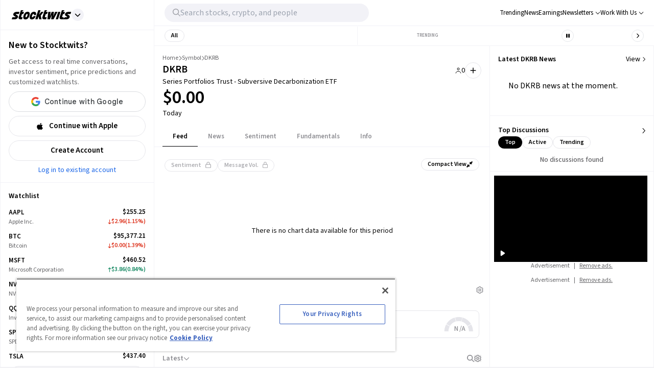

--- FILE ---
content_type: application/javascript; charset=UTF-8
request_url: https://stocktwits.com/_next/static/chunks/4078.a9833afdb6acbc67.js
body_size: -409
content:
"use strict";(self.webpackChunk_N_E=self.webpackChunk_N_E||[]).push([[4078],{14078:(e,t,r)=>{r.r(t),r.d(t,{default:()=>l});var n=r(80263),i=r(15235),s=r(33645),a=r(64889),c=r(65625),h=r(73350),u=r.n(h);function l(e){let{symbol:t,width:r,gap:h}=e,l=(0,s.KL)(t),{formattedPrice:{direction:d}}=(0,a.T)({symbol:t}),f=function(e){let{rowLength:t,gap:r}=e;return(t-2*r)/3-2*r}({gap:h,rowLength:r});return l?(0,n.jsx)("div",{className:u().sparkline,children:(0,n.jsx)(i.A,{height:32,intraday:l,priceDirection:d,strokeWidth:1.33,maxLength:f})}):(0,n.jsx)(c.A,{})}}}]);